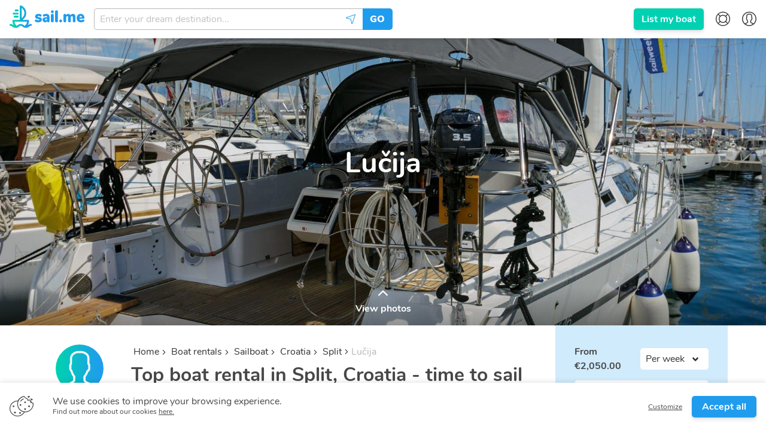

--- FILE ---
content_type: application/javascript; charset=UTF-8
request_url: https://sailme.com/_next/static/chunks/webpack-4cffb3366fd87557.js
body_size: 3497
content:
!function(){"use strict";var e={},c={};function a(d){var f=c[d];if(void 0!==f)return f.exports;var t=c[d]={id:d,loaded:!1,exports:{}},n=!0;try{e[d].call(t.exports,t,t.exports,a),n=!1}finally{n&&delete c[d]}return t.loaded=!0,t.exports}a.m=e,a.amdD=function(){throw new Error("define cannot be used indirect")},function(){var e=[];a.O=function(c,d,f,t){if(!d){var n=1/0;for(i=0;i<e.length;i++){d=e[i][0],f=e[i][1],t=e[i][2];for(var r=!0,b=0;b<d.length;b++)(!1&t||n>=t)&&Object.keys(a.O).every((function(e){return a.O[e](d[b])}))?d.splice(b--,1):(r=!1,t<n&&(n=t));if(r){e.splice(i--,1);var o=f();void 0!==o&&(c=o)}}return c}t=t||0;for(var i=e.length;i>0&&e[i-1][2]>t;i--)e[i]=e[i-1];e[i]=[d,f,t]}}(),a.n=function(e){var c=e&&e.__esModule?function(){return e.default}:function(){return e};return a.d(c,{a:c}),c},function(){var e,c=Object.getPrototypeOf?function(e){return Object.getPrototypeOf(e)}:function(e){return e.__proto__};a.t=function(d,f){if(1&f&&(d=this(d)),8&f)return d;if("object"===typeof d&&d){if(4&f&&d.__esModule)return d;if(16&f&&"function"===typeof d.then)return d}var t=Object.create(null);a.r(t);var n={};e=e||[null,c({}),c([]),c(c)];for(var r=2&f&&d;"object"==typeof r&&!~e.indexOf(r);r=c(r))Object.getOwnPropertyNames(r).forEach((function(e){n[e]=function(){return d[e]}}));return n.default=function(){return d},a.d(t,n),t}}(),a.d=function(e,c){for(var d in c)a.o(c,d)&&!a.o(e,d)&&Object.defineProperty(e,d,{enumerable:!0,get:c[d]})},a.f={},a.e=function(e){return Promise.all(Object.keys(a.f).reduce((function(c,d){return a.f[d](e,c),c}),[]))},a.u=function(e){return 3482===e?"static/chunks/3482-84b749613d888398.js":4853===e?"static/chunks/4853-5d1b37e121bfa034.js":9253===e?"static/chunks/9253-102ea5e88ac7d15e.js":2445===e?"static/chunks/2445-6356d968fb0d0348.js":1255===e?"static/chunks/7d0bf13e-d6a2dc79b904c8e3.js":6394===e?"static/chunks/6394-d4abc218923be3e7.js":5747===e?"static/chunks/5747-1e75aaed502dab4f.js":7727===e?"static/chunks/7727-1c581cec5b1061d7.js":7363===e?"static/chunks/7363-36021c189098359d.js":1154===e?"static/chunks/0e1be89b-b36bfd596feb2b7c.js":1712===e?"static/chunks/1712-eda8858862225336.js":"static/chunks/"+(5443===e?"ad7f724d":e)+"."+{50:"0787c04b68258371",117:"7d0d3045507f2e49",129:"5c8d9813650d1fd1",197:"fb4a3aa5f01e3958",240:"a9821dc88f9fa424",331:"9cb3674967b2dfbd",368:"3bfcd7184bf2a755",413:"55de6aba2ac732da",442:"40c0008505c4b0f5",673:"a1e97d588d57f8da",809:"7ba88901293d9f27",832:"4ddd6281fd4746c8",1011:"5fcf1a6f92e1945f",1013:"40d50f19b46f7f12",1303:"83fde058f6ef30c8",1314:"726a2719c4fc6a83",1324:"becd47256cad023b",1355:"82540c41dd1cedf2",1453:"0bf4e433570aa2c5",1516:"c4eaeac941156d3f",1641:"89c880fa34e524db",1736:"16d62f01047b6fa3",1785:"0c932fd25c6ac2b4",1805:"ea3a7ec168b9baad",1835:"d82b63e23f34f66e",1996:"d288f234cc389caf",2003:"96d817d8a35a7b8e",2056:"9ce7f0ce3901687f",2139:"6d3ac1ff5967382a",2255:"0422089fdbe7f89b",2430:"a0804b3751a94380",2817:"4097bf7ad46cd361",2828:"6e551f2044414dc0",3080:"47b89f4c4e439e51",3221:"c4d0a5e2fc760e05",3231:"dcad586d3cee4a16",3340:"914f5fc2c5561bd2",3344:"98a448edfbd46bb4",3625:"079be88a7d6ba1c4",3692:"bc49df7559a57f98",3703:"bbe8aa73eee84805",3715:"b523f64d6e6e8e61",3768:"55e68b7ec2761405",3833:"e60af47c42f5cb0e",3938:"d7ef0f2b6e326a7c",4195:"5c8cecac91f0eab7",4245:"c3b663858947edc5",4331:"74a69d1798b442e5",4383:"1879f86bf860e513",4400:"f2e750176c07f7d2",4454:"380ebed3a4a836bc",4464:"a09fb48478a7525d",4467:"90fb642644c8dbf9",4626:"e8c4ef9bd26eb269",4657:"9817c8e0747d94cc",4729:"7255c27a162098b7",4783:"e2ce992dc824cec4",4901:"401d97f330747d7f",4942:"040c21d127f86623",5209:"fce8aee282cce147",5252:"e839d526ff3a6bce",5421:"138d5ade83927f07",5443:"c6c6757a2defde4a",5674:"adb19c49cbec14df",5742:"ff0ae6c69af6c223",5954:"bd80f97240797055",5987:"abaa5907b2d1aaa5",6023:"e2554d42f4c9b638",6037:"eed6d313ff32cf7e",6174:"6e8aad6c6692baa2",6389:"996b57acaffd16d8",6557:"800ab1c5b38ad719",6609:"bfd18604af89c18d",6623:"5cb65ba2d190f430",6728:"992ffc186f37b211",6814:"1dd7271bd4500a8c",6897:"5432d04740348fa7",6952:"177188472f9ee3aa",6954:"f73112fe59fa46e0",7050:"d3414b4b1130c650",7073:"a9f3d41198ea0f26",7176:"1e90a1ea78a07050",7304:"e52c2cacdbf2425c",7345:"02c47b49559e8edb",7537:"2d163a548998c767",7651:"4a6d934f16d8a93a",7670:"3a95aa579d40a2f7",7707:"ac8cb5e31d589264",7808:"cf93d031bb1224c9",7809:"375850c403a647ba",7819:"0d7f08b25e732453",7988:"dff39ec91664333d",8068:"565c3125d1622bc5",8104:"7f1ef86565e1ca15",8245:"df3f35c8f58e270c",8260:"226f97f29ae8ea01",8377:"803310b0dde1f144",8473:"0377b53f682ea52d",8509:"a9d78bc53f6adbac",8575:"62b6ae6dfb265e88",8769:"a1fa35df55170e9c",8809:"cd8d8e3a6f836374",9022:"e52e89e6d2cd2c73",9077:"52d4f0858c04ed8c",9175:"673ee8fde10c3d14",9300:"3d560b46a7e15450",9381:"0f9f7bf3b46426af",9476:"5a6af5af42fc52c1",9652:"962439487f3f705c",9802:"39b483c59fd4b2d0",9894:"c93f7cb64c560417"}[e]+".js"},a.miniCssF=function(e){return"static/css/"+{99:"43b62b255306ddab",197:"43b62b255306ddab",266:"43b62b255306ddab",329:"43b62b255306ddab",413:"077c1524df4588f5",785:"43b62b255306ddab",809:"49d51124317d34db",925:"43b62b255306ddab",1e3:"43b62b255306ddab",1011:"49d51124317d34db",1233:"077c1524df4588f5",1324:"43b62b255306ddab",1516:"43b62b255306ddab",1834:"43b62b255306ddab",1835:"ec279a255976a27b",1899:"43b62b255306ddab",2025:"43b62b255306ddab",2139:"dd2d442eaef5cfa2",2465:"e14bac7cf6810730",2474:"43b62b255306ddab",2888:"1ed054bd31af6ae1",2892:"43b62b255306ddab",2909:"43b62b255306ddab",3518:"43b62b255306ddab",3561:"dd2d442eaef5cfa2",3703:"066be1f6b1fb0178",3833:"066be1f6b1fb0178",3938:"43b62b255306ddab",3970:"43b62b255306ddab",4069:"12151c3d53bf9787",4225:"43b62b255306ddab",4657:"49d51124317d34db",4899:"43b62b255306ddab",5320:"43b62b255306ddab",5421:"43b62b255306ddab",5455:"43b62b255306ddab",5505:"43b62b255306ddab",5527:"43b62b255306ddab",5559:"43b62b255306ddab",5657:"43b62b255306ddab",5674:"43b62b255306ddab",5809:"43b62b255306ddab",5877:"43b62b255306ddab",5959:"43b62b255306ddab",6374:"43b62b255306ddab",6389:"ec279a255976a27b",6954:"43b62b255306ddab",7176:"077c1524df4588f5",7651:"43b62b255306ddab",7819:"49d51124317d34db",7858:"43b62b255306ddab",7929:"43b62b255306ddab",8509:"066be1f6b1fb0178",8626:"43b62b255306ddab",8684:"43b62b255306ddab",8979:"43b62b255306ddab",9175:"dd2d442eaef5cfa2",9594:"43b62b255306ddab",9617:"43b62b255306ddab",9861:"43b62b255306ddab",9933:"43b62b255306ddab"}[e]+".css"},a.g=function(){if("object"===typeof globalThis)return globalThis;try{return this||new Function("return this")()}catch(e){if("object"===typeof window)return window}}(),a.o=function(e,c){return Object.prototype.hasOwnProperty.call(e,c)},function(){var e={},c="_N_E:";a.l=function(d,f,t,n){if(e[d])e[d].push(f);else{var r,b;if(void 0!==t)for(var o=document.getElementsByTagName("script"),i=0;i<o.length;i++){var u=o[i];if(u.getAttribute("src")==d||u.getAttribute("data-webpack")==c+t){r=u;break}}r||(b=!0,(r=document.createElement("script")).charset="utf-8",r.timeout=120,a.nc&&r.setAttribute("nonce",a.nc),r.setAttribute("data-webpack",c+t),r.src=d),e[d]=[f];var s=function(c,a){r.onerror=r.onload=null,clearTimeout(l);var f=e[d];if(delete e[d],r.parentNode&&r.parentNode.removeChild(r),f&&f.forEach((function(e){return e(a)})),c)return c(a)},l=setTimeout(s.bind(null,void 0,{type:"timeout",target:r}),12e4);r.onerror=s.bind(null,r.onerror),r.onload=s.bind(null,r.onload),b&&document.head.appendChild(r)}}}(),a.r=function(e){"undefined"!==typeof Symbol&&Symbol.toStringTag&&Object.defineProperty(e,Symbol.toStringTag,{value:"Module"}),Object.defineProperty(e,"__esModule",{value:!0})},a.nmd=function(e){return e.paths=[],e.children||(e.children=[]),e},a.p="/_next/",function(){var e=function(e){return new Promise((function(c,d){var f=a.miniCssF(e),t=a.p+f;if(function(e,c){for(var a=document.getElementsByTagName("link"),d=0;d<a.length;d++){var f=(n=a[d]).getAttribute("data-href")||n.getAttribute("href");if("stylesheet"===n.rel&&(f===e||f===c))return n}var t=document.getElementsByTagName("style");for(d=0;d<t.length;d++){var n;if((f=(n=t[d]).getAttribute("data-href"))===e||f===c)return n}}(f,t))return c();!function(e,c,a,d){var f=document.createElement("link");f.rel="stylesheet",f.type="text/css",f.onerror=f.onload=function(t){if(f.onerror=f.onload=null,"load"===t.type)a();else{var n=t&&("load"===t.type?"missing":t.type),r=t&&t.target&&t.target.href||c,b=new Error("Loading CSS chunk "+e+" failed.\n("+r+")");b.code="CSS_CHUNK_LOAD_FAILED",b.type=n,b.request=r,f.parentNode.removeChild(f),d(b)}},f.href=c,document.head.appendChild(f)}(e,t,c,d)}))},c={2272:0};a.f.miniCss=function(a,d){c[a]?d.push(c[a]):0!==c[a]&&{197:1,413:1,809:1,1011:1,1324:1,1516:1,1835:1,2139:1,3703:1,3833:1,3938:1,4657:1,5421:1,5674:1,6389:1,6954:1,7176:1,7651:1,7819:1,8509:1,9175:1}[a]&&d.push(c[a]=e(a).then((function(){c[a]=0}),(function(e){throw delete c[a],e})))}}(),function(){var e={2272:0,4069:0,2465:0};a.f.j=function(c,d){var f=a.o(e,c)?e[c]:void 0;if(0!==f)if(f)d.push(f[2]);else if(/^(2272|2465|3703|3833|4069|8509)$/.test(c))e[c]=0;else{var t=new Promise((function(a,d){f=e[c]=[a,d]}));d.push(f[2]=t);var n=a.p+a.u(c),r=new Error;a.l(n,(function(d){if(a.o(e,c)&&(0!==(f=e[c])&&(e[c]=void 0),f)){var t=d&&("load"===d.type?"missing":d.type),n=d&&d.target&&d.target.src;r.message="Loading chunk "+c+" failed.\n("+t+": "+n+")",r.name="ChunkLoadError",r.type=t,r.request=n,f[1](r)}}),"chunk-"+c,c)}},a.O.j=function(c){return 0===e[c]};var c=function(c,d){var f,t,n=d[0],r=d[1],b=d[2],o=0;if(n.some((function(c){return 0!==e[c]}))){for(f in r)a.o(r,f)&&(a.m[f]=r[f]);if(b)var i=b(a)}for(c&&c(d);o<n.length;o++)t=n[o],a.o(e,t)&&e[t]&&e[t][0](),e[t]=0;return a.O(i)},d=self.webpackChunk_N_E=self.webpackChunk_N_E||[];d.forEach(c.bind(null,0)),d.push=c.bind(null,d.push.bind(d))}()}();

--- FILE ---
content_type: application/javascript; charset=UTF-8
request_url: https://sailme.com/_next/static/chunks/4383.1879f86bf860e513.js
body_size: 1091
content:
"use strict";(self.webpackChunk_N_E=self.webpackChunk_N_E||[]).push([[4383],{65290:function(e,t,r){r.r(t);var o=r(67294),n=r(85893),a=function(e){var t,r;switch(r={width:e.arrowSize,height:e.arrowSize,backgroundColor:e.arrowColor,top:e.arrowTop,left:e.arrowLeft,right:e.arrowRight,bottom:e.arrowBottom,transform:"".concat(e.arrowTranslate," rotate(-45deg)")},e.position){case"bottom":t={top:"100%",left:"0",height:e.arrowSize,width:"100%"};break;case"top":t={bottom:"100%",left:"0",height:e.arrowSize,width:"100%"};break;case"left":t={right:"100%",bottom:e.bottom,transform:"translateY(50%)",height:e.arrowSize,width:e.arrowSize};break;case"right":t=e.bottom?{left:"100%",bottom:e.bottom,transform:"translateY(50%)",height:e.arrowSize,width:e.arrowSize}:{left:"100%",bottom:e.bottom,height:e.arrowSize,width:e.arrowSize}}return(0,n.jsx)("div",{className:"BoxArrow is-absolute is-clipped",style:t,children:(0,n.jsx)("div",{className:"BoxArrow-inner is-absolute ".concat(e.arrowShadowClass),style:r})})};t.default=(0,o.memo)(a)},34383:function(e,t,r){r.r(t),r.d(t,{default:function(){return b}});var o=r(92777),n=r(82262),a=r(10748),i=r(45959),s=r(63553),l=r(37247),c=r(59499),d=r(69081),m=r.n(d),h=r(67294),u=r(94184),w=r.n(u),p=r(65290),f=r(45676),y=r(85893);function g(e){var t=function(){if("undefined"===typeof Reflect||!Reflect.construct)return!1;if(Reflect.construct.sham)return!1;if("function"===typeof Proxy)return!0;try{return Boolean.prototype.valueOf.call(Reflect.construct(Boolean,[],(function(){}))),!0}catch(e){return!1}}();return function(){var r,o=(0,l.Z)(e);if(t){var n=(0,l.Z)(this).constructor;r=Reflect.construct(o,arguments,n)}else r=o.apply(this,arguments);return(0,s.Z)(this,r)}}var b=function(e){(0,i.Z)(r,e);var t=g(r);function r(){var e;(0,o.Z)(this,r);for(var n=arguments.length,i=new Array(n),s=0;s<n;s++)i[s]=arguments[s];return e=t.call.apply(t,[this].concat(i)),(0,c.Z)((0,a.Z)(e),"state",{isCenteredDropDown:!1}),e}return(0,n.Z)(r,[{key:"componentDidMount",value:function(){var e=this.usernameLink.getBoundingClientRect().left,t=window.innerWidth;this.setState({isCenteredDropDown:t-e>125})}},{key:"render",value:function(){var e=this,t=this.props.t,r=this.state.isCenteredDropDown,o=w()("header-dropdown-wrapper",{"is-centered-dropdown":r});return(0,y.jsxs)("div",{ref:function(t){return e.usernameLink=t},className:m().dynamic([["2820194280",[f.FC]]])+" links-container username-link",children:[(0,y.jsx)("i",{className:m().dynamic([["2820194280",[f.FC]]])+" main-link icon-font icon-avatar nav-icon"}),(0,y.jsxs)("div",{className:m().dynamic([["2820194280",[f.FC]]])+" "+(o||""),children:[(0,y.jsxs)("div",{className:m().dynamic([["2820194280",[f.FC]]])+" header-dropdown",children:[(0,y.jsx)("a",{onClick:this.props.toggleLoginSignUpVisibility,rel:"nofollow",className:m().dynamic([["2820194280",[f.FC]]]),children:t("LogIn","Log In")}),(0,y.jsx)("a",{onClick:this.props.toggleLoginSignUpVisibility,rel:"nofollow",className:m().dynamic([["2820194280",[f.FC]]]),children:t("SignUp","Sign up")})]}),(0,y.jsx)(p.default,{position:"top",arrowSize:"0.75rem",arrowColor:"white",arrowLeft:"".concat(r?"50%":"82.5%"),arrowBottom:"-0.375rem",arrowShadowClass:"dropdown-shadow",arrowTranslate:"translateX(-50%)"})]}),(0,y.jsx)(m(),{id:"2820194280",dynamic:[f.FC],children:[".username-link.__jsx-style-dynamic-selector{height:2.25rem;width:1.5rem;}",".username-link.__jsx-style-dynamic-selector:hover .header-dropdown-wrapper.__jsx-style-dynamic-selector{display:block;}",".username-link.__jsx-style-dynamic-selector .menu-title.__jsx-style-dynamic-selector{padding-top:0.5rem !important;padding-bottom:0.5rem !important;border-bottom:1px solid ".concat(f.FC,";}"),".username-link.__jsx-style-dynamic-selector .header-dropdown-wrapper.__jsx-style-dynamic-selector{display:none;right:-0.5rem;}",".username-link.__jsx-style-dynamic-selector .header-dropdown-wrapper.is-centered-dropdown.__jsx-style-dynamic-selector{right:auto;left:50%;-webkit-transform:translateX(-50%);-ms-transform:translateX(-50%);transform:translateX(-50%);}"]})]})}}]),r}(h.PureComponent)}}]);